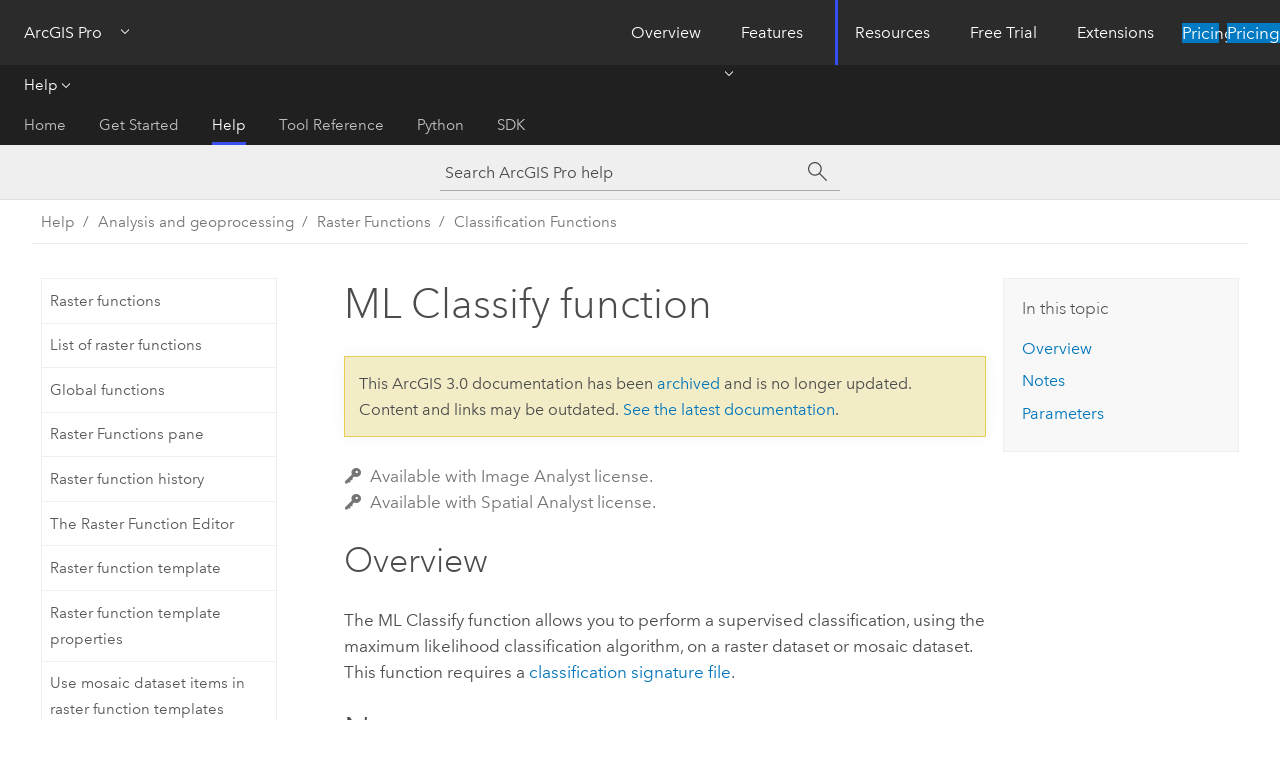

--- FILE ---
content_type: text/html; charset=UTF-8
request_url: https://pro.arcgis.com/en/pro-app/3.0/help/data/imagery/ml-classify-function.htm
body_size: 426
content:

         <!DOCTYPE html>
         <html lang="en" xml:lang="en">
            <head>
               <meta http-equiv="Content-Type" content="text/html" />
               <META NAME="ROBOTS" CONTENT="NOINDEX, NOFOLLOW">
               <meta http-equiv="refresh" content="0;url=/en/pro-app/3.0/help/analysis/raster-functions/ml-classify-function.htm" />
            </head>
            <body></body>
         </html>

--- FILE ---
content_type: text/css;charset=utf-8
request_url: https://www.esri.com/etc.clientlibs/esri-sites/components/content/local-navigation/clientlibs.css
body_size: 1612
content:
.local-navigation{inset-block-start:0px;z-index:9000;position:sticky;background-color:#2b2b2b}.local-navigation .third-nav-bar .grid-container-small{max-inline-size:1440px;padding-inline-end:0;padding-inline-start:24px;margin-inline-end:auto;margin-inline-start:auto}.second-nav{max-inline-size:1440px;margin:auto;display:flex;color:var(--calcite-ui-text-1, #fff);min-block-size:56px;user-select:none;position:relative;background-color:var(--calcite-ui-foreground-1, #2b2b2b);background-repeat:no-repeat;transition:background-color 75ms,min-height 75ms;line-height:20px}.second-nav .nav-title{display:flex;flex:1;font-size:16px;overflow-x:hidden;white-space:nowrap;align-items:center;padding-inline-start:24px;font-weight:var(--calcite-font-weight-normal, 400);transition:font-size 75ms,line-height 75ms,padding 75ms}.second-nav .nav-title .nav-titlelink{border:0;color:inherit;text-decoration:none;background-repeat:no-repeat;background-color:transparent;align-items:center;cursor:pointer}.second-nav .nav-title.ellipsis .nav-titlelink{text-overflow:ellipsis;overflow:hidden;white-space:nowrap;display:block;max-inline-size:100%}.second-nav .nav-title.ellipsis .nav-menu-title{margin-inline-end:0;margin-inline-start:auto}.second-nav .nav-title .nav-menu-title:is(:focus,:hover){cursor:pointer}.second-nav .nav-title a.nav-titlelink:focus{text-decoration:none;text-underline-offset:2px;text-decoration-thickness:1px}.second-nav .nav-triallabel{z-index:9001;justify-content:center;margin-inline-start:auto;display:flex;align-items:center}.second-nav .nav-triallabel .nav-triallink{border-style:none;overflow:visible;color:var(--calcite-ui-text-1, #fff);background-color:var(--calcite-ui-brand, #007ac2);cursor:pointer;margin-inline:12px;white-space:nowrap;font-size:inherit;line-height:inherit;display:none}.second-nav .nav-triallabel .nav-triallink:hover{background-color:var(--calcite-ui-brand, #0079c1)}.second-nav .nav-submenu{z-index:1;overflow-y:auto;position:absolute;inline-size:100%;inset-inline-start:0;inset-block-start:100%;background-color:var(--calcite-ui-foreground-3, #151515)}.second-nav .nav-submenu:not([aria-hidden=false]){display:none}.second-nav .nav-submenu .nav-sublist{margin-block-start:0;margin-inline-start:0;padding-inline-start:0;margin-block-end:0;padding-inline-end:0;font-size:inherit;line-height:inherit;list-style-type:none}.second-nav .nav-submenu .nav-sublist .es-nav-more-button{display:block;margin:20px auto;inline-size:70%;margin-block-start:40px;margin-block-end:80px;text-align:center}.second-nav .nav-submenu .nav-sublist .nav-subitem{display:block;position:relative;margin:0}.second-nav .nav-submenu .nav-sublist .nav-subitem button{background:none;border-style:hidden;inline-size:100%;text-align:inherit}.second-nav .nav-submenu .nav-sublist .nav-subitem .subitem-menu{font-size:14px;overflow:hidden;padding-inline-start:32px;transition:max-height .25s}.second-nav .nav-submenu .nav-sublist .nav-subitem .subitem-menu ul.terlist{margin-block-start:0;margin-inline-start:0;padding-inline-start:0;margin-block-end:0;padding-inline-end:0;font-size:inherit;line-height:inherit;list-style-type:none}.second-nav .nav-submenu .nav-sublist .nav-subitem .subitem-menu ul.terlist li.teritem{margin:0}.second-nav .nav-submenu .nav-sublist .nav-subitem .subitem-menu ul.terlist li.teritem .es-nav-terlink{color:var(--calcite-ui-text-3, #9f9f9f);cursor:pointer;display:block;position:relative;line-height:25px;padding-block-start:15px;outline-offset:-3px;padding-block-end:15px;text-decoration:none;background-size:200% 1px;background-position:100% 100%;transition:background-position .25s;background-image:linear-gradient(90deg, var(--secondarytheme-color, #394eee) 50%, var(--calcite-ui-border-1, #555) 0);background-repeat:no-repeat}.second-nav .nav-submenu .nav-sublist .nav-subitem .subitem-menu ul.terlist li.teritem .es-nav-terlink:hover,.second-nav .nav-submenu .nav-sublist .nav-subitem .subitem-menu ul.terlist li.teritem .es-nav-terlink:focus{color:var(--calcite-ui-text-1, #fff);text-decoration:none;background-position-x:0}.second-nav .nav-submenu .nav-sublist .nav-subitem .subitem-menu ul.terlist li.teritem .es-nav-terlink:after{opacity:0;inset-block-start:calc(50% - 8px);transition:all .25s ease-out;position:absolute;inline-size:16px;block-size:16px;inset-inline-start:auto;inset-inline-end:20px}.second-nav .nav-submenu .nav-sublist .nav-subitem .subitem-menu ul.terlist li.teritem .es-nav-terlink:focus:after,.second-nav .nav-submenu .nav-sublist .nav-subitem .subitem-menu ul.terlist li.teritem .es-nav-terlink:hover:after{inset-inline-end:10px;opacity:1}html[dir=rtl] .es-nav-terlink:after{transform:scale(-1)}.second-nav .nav-submenu .nav-sublist .nav-subitem .es-nav-sublink-local{text-decoration:none;display:block;cursor:pointer;color:var(--calcite-ui-text-1, #fff);font-size:16px;outline-offset:-4px;padding:17.5px 32px}.second-nav .nav-submenu .nav-sublist .nav-subitem .es-nav-sublink-local[aria-controls]{position:relative}.second-nav .nav-submenu .nav-sublist .nav-subitem svg.calcite-icon-chevron{margin:auto 0;position:absolute;inset-inline-end:18px;inset-block-start:24px}.local-navigation .third-nav-bar .third-nav-title svg.calcite-icon-chevron{position:relative;inset-inline-start:9px}.second-nav .nav-title .nav-menu-title svg.calcite-icon-chevron{inline-size:34px}.second-nav .nav-title .nav-menu-title{background-color:transparent;border:none}.second-nav .nav-title .nav-menu-title .assistText{border:0;clip:rect(0 0 0 0);clip-path:inset(50%);block-size:1px;margin:-1px;overflow:hidden;padding:0;position:absolute;white-space:nowrap;inline-size:1px}:is(.second-nav .nav-submenu .nav-sublist .nav-subitem,.second-nav .nav-title .nav-menu-title,.local-navigation .third-nav-bar .third-nav-title) svg.calcite-icon-chevron.calcite-icon-chevron-up{transform:scale(-1)}.second-nav .nav-submenu .nav-sublist .nav-subitem .es-nav-sublink-local[aria-current=true]:not([aria-expanded=true]){box-shadow:inset 3px 0 0 0 var(--secondarytheme-color, #394eee);color:var(--calcite-ui-text-1, #fff)}html[dir=rtl] .second-nav .nav-submenu .nav-sublist .nav-subitem .es-nav-sublink-local[aria-current=true]:not([aria-expanded=true]){box-shadow:inset 0 -3px 0 0 var(--secondarytheme-color, #394eee)}.second-nav .nav-submenu .nav-sublist .nav-subitem .es-nav-sublink-local:hover{background-color:var(--calcite-ui-foreground-2, #202020);text-decoration:none}.second-nav .nav-submenu .nav-sublist .nav-triallabel .nav-triallink{inline-size:70%;display:block;margin:20px auto;text-align:center}.second-nav .nav-submenu .nav-sublist .nav-triallabel .nav-triallink:hover{text-decoration:none}.local-navigation .third-nav-bar{background-color:var(--calcite-ui-foreground-2, #202020)}.local-navigation .third-nav-bar .third-nav-bar-container{transition:all .35s ease-out}.local-navigation .third-nav-bar .third-nav-bar-container .third-nav-menu{margin:0;display:flex;list-style:none;padding-inline-start:0;flex-direction:column}.local-navigation .third-nav-bar .third-nav-bar-container .third-nav-menu .ternav-menu-item[is-active=true]{box-shadow:none}.local-navigation .third-nav-bar .third-nav-bar-container .third-nav-menu .ternav-menu-item:hover{color:var(--calcite-ui-text-1, #fff);text-decoration:none}.local-navigation .third-nav-bar .third-nav-bar-container .third-nav-menu .ternav-menu-item:hover .ternav-menu-item-link{color:var(--calcite-ui-text-1, #fff)}.local-navigation .third-nav-bar .third-nav-bar-container .ternav-menu-item-link{font-size:15px;color:var(--calcite-ui-text-2, #bfbfbf);display:flex;align-items:center;text-decoration:none;block-size:40px;inline-size:fit-content}.local-navigation .third-nav-bar .third-nav-bar-container .ternav-menu-item-link:hover{color:var(--calcite-ui-text-1, #fff);box-shadow:inset 0 -3px 0 0 var(--secondarytheme-color, #394eee)}.local-navigation .third-nav-bar .third-nav-bar-container .ternav-menu-item-link[aria-current=true]{box-shadow:inset 0 -3px 0 0 var(--secondarytheme-color, #394eee)}.local-navigation .third-nav-bar .third-nav-bar-container[aria-hidden=true]{display:flex;align-items:center}.local-navigation .third-nav-bar .third-nav-bar-container .ternav-menu-item-link[is-active=true]{color:var(--calcite-ui-text-1, #fff);box-shadow:inset 0 -3px 0 0 var(--secondarytheme-color, #394eee)}.local-navigation .third-nav-bar .third-nav-bar-container[aria-hidden=true]{overflow:hidden;block-size:0}.local-navigation .third-nav-bar .third-nav-title:hover{cursor:pointer}.local-navigation .third-nav-bar .third-nav-title{border:none;display:flex;font-size:15px;block-size:40px;outline-width:0;position:relative;inline-size:auto;align-items:center;outline-style:none;outline-color:transparent;padding:0 24px;color:var(--calcite-ui-text-1, #fff);background-color:var(--calcite-ui-foreground-2, #202020)}.second-nav .nav-submenu .nav-sublist .nav-subitem .subitem-menu:not([aria-hidden=false]){max-block-size:0;visibility:hidden}.local-navigation.desktop-view .second-nav .nav-triallabel .nav-triallink{display:block}.local-navigation.desktop-view .third-nav-bar .third-nav-bar-container .third-nav-menu{overflow:hidden;min-block-size:40px;flex-direction:row}.local-navigation.desktop-view .third-nav-bar .third-nav-bar-container .third-nav-menu .ternav-menu-item{display:flex;padding-inline-end:33px;margin:0}.local-navigation.desktop-view .third-nav-bar .third-nav-bar-container[aria-hidden=false]{block-size:40px;min-block-size:40px}.local-navigation.desktop-view .third-nav-bar .third-nav-bar-container{min-block-size:40px;overflow:hidden}.local-navigation.desktop-view :is(.second-nav .nav-title .nav-menu-title svg.calcite-icon-chevron,.second-nav .nav-menu .nav-menu-title,.third-nav-bar .third-nav-title,.second-nav .nav-submenu .nav-sublist .nav-subitem .subitem-menu:not([aria-hidden=false]),.second-nav .nav-submenu .nav-sublist .nav-triallabel){display:none}.local-navigation.desktop-view .second-nav .nav-submenu .nav-sublist .nav-subitem .subitem-menu[aria-hidden=false]{animation:nav-fadein .25s}.local-navigation.desktop-view .second-nav .nav-submenu .nav-sublist .nav-subitem svg.calcite-icon-chevron{margin:auto 0;inset-inline-end:9px}.local-navigation.desktop-view .second-nav .nav-submenu{inset-block-start:auto;inset-inline-end:auto;position:relative;overflow-y:visible;background-color:inherit;block-size:auto;inline-size:auto}.local-navigation.desktop-view .second-nav .nav-submenu:not([aria-hidden=false]){display:block}.local-navigation.desktop-view .second-nav .nav-submenu .nav-sublist{display:flex}.local-navigation.desktop-view .second-nav .nav-submenu .nav-sublist .nav-subitem .subitem-menu{inset-block-start:100%;inline-size:320px;position:absolute;padding-block-end:25px;background-color:var(--calcite-ui-foreground-3, #151515);max-block-size:calc(100vh - 60px);padding-inline-start:25px;inset-inline-end:0}.local-navigation.desktop-view .second-nav .nav-submenu .nav-sublist .nav-subitem .subitem-menu[aria-hidden=false]{max-block-size:300vh;transition:max-height .25s}.local-navigation.desktop-view .second-nav .nav-submenu .nav-sublist .nav-subitem .es-nav-sublink-local{font-weight:var(--calcite-font-weight-normal, 400);line-height:25px;user-select:none;padding:20px;position:relative;white-space:nowrap;outline-offset:-3px}.local-navigation.desktop-view .second-nav .nav-submenu .nav-sublist .nav-subitem button.es-nav-sublink-local{padding-inline-end:32px}.local-navigation.desktop-view .second-nav .nav-submenu .nav-sublist .nav-subitem .calcite-icon-chevron{cursor:pointer}.local-navigation.desktop-view .second-nav .nav-submenu .nav-sublist .nav-subitem .es-nav-sublink-local:not([aria-expanded=true]):hover{box-shadow:inset 0 -3px 0 0 var(--secondarytheme-color60)}.local-navigation.desktop-view .second-nav .nav-submenu .nav-sublist .nav-subitem .es-nav-sublink-local[aria-current=true]:is(:not([aria-expanded=true]),[aria-tertiary=true]){box-shadow:inset 0 -3px 0 0 var(--secondarytheme-color, #394eee)}.local-navigation.desktop-view .second-nav .nav-submenu .nav-sublist .nav-subitem .es-nav-sublink-local:is([aria-controls][aria-expanded=true],[attr-parent=true]:not([aria-current=true]),[aria-current=true]){background-color:var(--calcite-ui-foreground-3, #151515)}.local-navigation.desktop-view .second-nav .nav-submenu .nav-sublist .nav-subitem .es-nav-sublink-local[aria-current=true]{color:var(--calcite-ui-text-1)}@media(min-width: 1600px){.local-navigation .third-nav-bar .grid-container-small,.second-nav .nav-title{padding:0}}

--- FILE ---
content_type: application/javascript
request_url: https://pro.arcgis.com/en/pro-app/3.0/help/analysis/raster-functions/2680.js
body_size: 50632
content:
;(function (){
          treedata = (window.treedata || {});
          treedata.data["root_2680"]  = {  
              "parent" : "",
              "children" : ["2680_34","2680_150","2680_152","2680_125","2680_56","2680_71","2680_77","2680_124","2680_188","2680_175","2680_135","2680_58","2680_121","2680_187","2680_146","2680_h0","2680_h1","2680_h2","2680_h3","2680_h4","2680_h5","2680_h6","2680_h7","2680_h8","2680_h9","2680_h10","2680_h11","2680_h12","2680_h13","2680_h14","2680_h15","2680_h16"]
            },
treedata.data["2680_34"]  = {
            "parent" : "root_2680",
            "label" : "Raster functions",
            "url" : "/en/pro-app/3.0/help/analysis/raster-functions/raster-functions.htm"
            
          },
treedata.data["2680_150"]  = {
            "parent" : "root_2680",
            "label" : "List of raster functions",
            "url" : "/en/pro-app/3.0/help/analysis/raster-functions/list-of-raster-functions.htm"
            
          },
treedata.data["2680_152"]  = {
            "parent" : "root_2680",
            "label" : "Global functions",
            "url" : "/en/pro-app/3.0/help/analysis/raster-functions/global-functions.htm"
            
          },
treedata.data["2680_125"]  = {
            "parent" : "root_2680",
            "label" : "Raster Functions pane",
            "url" : "/en/pro-app/3.0/help/analysis/raster-functions/raster-functions-pane.htm"
            
          },
treedata.data["2680_56"]  = {
            "parent" : "root_2680",
            "label" : "Raster function history",
            "url" : "/en/pro-app/3.0/help/analysis/raster-functions/raster-function-history.htm"
            
          },
treedata.data["2680_71"]  = {
            "parent" : "root_2680",
            "label" : "The Raster Function Editor",
            "url" : "/en/pro-app/3.0/help/analysis/raster-functions/overview-of-the-function-editor.htm"
            
          },
treedata.data["2680_77"]  = {
            "parent" : "root_2680",
            "label" : "Raster function template",
            "url" : "/en/pro-app/3.0/help/analysis/raster-functions/raster-function-template.htm"
            
          },
treedata.data["2680_124"]  = {
            "parent" : "root_2680",
            "label" : "Raster function template properties",
            "url" : "/en/pro-app/3.0/help/analysis/raster-functions/raster-function-template-properties.htm"
            
          },
treedata.data["2680_188"]  = {
            "parent" : "root_2680",
            "label" : "Use mosaic dataset items in raster function templates",
            "url" : "/en/pro-app/3.0/help/analysis/raster-functions/using-mosaic-dataset-items-in-raster-function-templates.htm"
            
          },
treedata.data["2680_175"]  = {
            "parent" : "root_2680",
            "label" : "Use the Raster Functions Batch Editor",
            "url" : "/en/pro-app/3.0/help/analysis/raster-functions/raster-functions-batch-editor.htm"
            
          },
treedata.data["2680_135"]  = {
            "parent" : "root_2680",
            "label" : "Raster analysis on Portal for ArcGIS",
            "url" : "/en/pro-app/3.0/help/analysis/raster-functions/raster-analysis-with-portal.htm"
            
          },
treedata.data["2680_58"]  = {
            "parent" : "root_2680",
            "label" : "Raster analysis  settings",
            "url" : "/en/pro-app/3.0/help/analysis/raster-functions/raster-analysis-settings.htm"
            
          },
treedata.data["2680_121"]  = {
            "parent" : "root_2680",
            "label" : "Use processing templates",
            "url" : "/en/pro-app/3.0/help/analysis/raster-functions/processing-template-manager.htm"
            
          },
treedata.data["2680_187"]  = {
            "parent" : "root_2680",
            "label" : "Custom raster functions",
            "url" : "/en/pro-app/3.0/help/analysis/raster-functions/custom-raster-functions.htm"
            
          },
treedata.data["2680_146"]  = {
            "parent" : "root_2680",
            "label" : "Python raster function deployment",
            "url" : "/en/pro-app/3.0/help/analysis/raster-functions/python-raster-function-deployment.htm"
            
          },
treedata.data["2680_h0"]  = { 
              "parent" : "root_2680",
              "label" : "Analysis Functions",
              "children" : ["2680_16","2680_57","2680_7","2680_37","2680_170","2680_107","2680_122","2680_191","2680_157","2680_138","2680_10","2680_99","2680_126","2680_106","2680_97","2680_156"]
            }
            ,
treedata.data["2680_16"]  = {
            "parent" : "2680_h0",
            "label" : "Binary Thresholding function",
            "url" : "/en/pro-app/3.0/help/analysis/raster-functions/binary-thresholding-function.htm"
            
          },
treedata.data["2680_57"]  = {
            "parent" : "2680_h0",
            "label" : "CCDC Analysis function",
            "url" : "/en/pro-app/3.0/help/analysis/raster-functions/ccdc-analysis-function.htm"
            
          },
treedata.data["2680_7"]  = {
            "parent" : "2680_h0",
            "label" : "Compute Change function",
            "url" : "/en/pro-app/3.0/help/analysis/raster-functions/compute-change-function.htm"
            
          },
treedata.data["2680_37"]  = {
            "parent" : "2680_h0",
            "label" : "Detect Change Using Change Analysis function",
            "url" : "/en/pro-app/3.0/help/analysis/raster-functions/detect-change-using-change-analysis-function.htm"
            
          },
treedata.data["2680_170"]  = {
            "parent" : "2680_h0",
            "label" : "Generate Trend function",
            "url" : "/en/pro-app/3.0/help/analysis/raster-functions/generate-trend.htm"
            
          },
treedata.data["2680_107"]  = {
            "parent" : "2680_h0",
            "label" : "Heat Index function",
            "url" : "/en/pro-app/3.0/help/analysis/raster-functions/heat-index.htm"
            
          },
treedata.data["2680_122"]  = {
            "parent" : "2680_h0",
            "label" : "Kernel Density function",
            "url" : "/en/pro-app/3.0/help/analysis/raster-functions/kernel-density-global-function.htm"
            
          },
treedata.data["2680_191"]  = {
            "parent" : "2680_h0",
            "label" : "LandTrendr Analysis function",
            "url" : "/en/pro-app/3.0/help/analysis/raster-functions/landtrendr-analysis.htm"
            
          },
treedata.data["2680_157"]  = {
            "parent" : "2680_h0",
            "label" : "NDVI function",
            "url" : "/en/pro-app/3.0/help/analysis/raster-functions/ndvi-function.htm"
            
          },
treedata.data["2680_138"]  = {
            "parent" : "2680_h0",
            "label" : "NDVI Colorized function",
            "url" : "/en/pro-app/3.0/help/analysis/raster-functions/ndvi-colorized-function.htm"
            
          },
treedata.data["2680_10"]  = {
            "parent" : "2680_h0",
            "label" : "Predict Using Trend function",
            "url" : "/en/pro-app/3.0/help/analysis/raster-functions/predict-using-trend.htm"
            
          },
treedata.data["2680_99"]  = {
            "parent" : "2680_h0",
            "label" : "Process Raster Collection function",
            "url" : "/en/pro-app/3.0/help/analysis/raster-functions/process-raster-collection.htm"
            
          },
treedata.data["2680_126"]  = {
            "parent" : "2680_h0",
            "label" : "Tasseled Cap function",
            "url" : "/en/pro-app/3.0/help/analysis/raster-functions/tasseled-cap-function.htm"
            
          },
treedata.data["2680_106"]  = {
            "parent" : "2680_h0",
            "label" : "Weighted Sum  function",
            "url" : "/en/pro-app/3.0/help/analysis/raster-functions/weighted-sum-function.htm"
            
          },
treedata.data["2680_97"]  = {
            "parent" : "2680_h0",
            "label" : "Weighted Overlay  function",
            "url" : "/en/pro-app/3.0/help/analysis/raster-functions/weighted-overlay-function.htm"
            
          },
treedata.data["2680_156"]  = {
            "parent" : "2680_h0",
            "label" : "Wind Chill function",
            "url" : "/en/pro-app/3.0/help/analysis/raster-functions/wind-chill-function.htm"
            
          },
treedata.data["2680_h1"]  = { 
              "parent" : "root_2680",
              "label" : "Appearance Functions",
              "children" : ["2680_21","2680_167","2680_60","2680_52","2680_103"]
            }
            ,
treedata.data["2680_21"]  = {
            "parent" : "2680_h1",
            "label" : "Contrast And Brightness function",
            "url" : "/en/pro-app/3.0/help/analysis/raster-functions/contrast-and-brightness-function.htm"
            
          },
treedata.data["2680_167"]  = {
            "parent" : "2680_h1",
            "label" : "Convolution function",
            "url" : "/en/pro-app/3.0/help/analysis/raster-functions/convolution-function.htm"
            
          },
treedata.data["2680_60"]  = {
            "parent" : "2680_h1",
            "label" : "Pansharpening function",
            "url" : "/en/pro-app/3.0/help/analysis/raster-functions/pansharpening-function.htm"
            
          },
treedata.data["2680_52"]  = {
            "parent" : "2680_h1",
            "label" : "Statistics and Histogram function",
            "url" : "/en/pro-app/3.0/help/analysis/raster-functions/statistics-and-histogram-function.htm"
            
          },
treedata.data["2680_103"]  = {
            "parent" : "2680_h1",
            "label" : "Stretch function",
            "url" : "/en/pro-app/3.0/help/analysis/raster-functions/stretch-function.htm"
            
          },
treedata.data["2680_h2"]  = { 
              "parent" : "root_2680",
              "label" : "Classification Functions",
              "children" : ["2680_22","2680_186","2680_139","2680_192","2680_88","2680_44"]
            }
            ,
treedata.data["2680_22"]  = {
            "parent" : "2680_h2",
            "label" : "Classify function",
            "url" : "/en/pro-app/3.0/help/analysis/raster-functions/classify-function.htm"
            
          },
treedata.data["2680_186"]  = {
            "parent" : "2680_h2",
            "label" : "Linear Spectral Unmixing function",
            "url" : "/en/pro-app/3.0/help/analysis/raster-functions/linear-spectral-unmixing.htm"
            
          },
treedata.data["2680_139"]  = {
            "parent" : "2680_h2",
            "label" : "ML Classify function",
            "url" : "/en/pro-app/3.0/help/analysis/raster-functions/ml-classify-function.htm"
            
          },
treedata.data["2680_192"]  = {
            "parent" : "2680_h2",
            "label" : "Predict Using Regression function",
            "url" : "/en/pro-app/3.0/help/analysis/raster-functions/predict-using-regression.htm"
            
          },
treedata.data["2680_88"]  = {
            "parent" : "2680_h2",
            "label" : "Region Grow function",
            "url" : "/en/pro-app/3.0/help/analysis/raster-functions/region-grow-function.htm"
            
          },
treedata.data["2680_44"]  = {
            "parent" : "2680_h2",
            "label" : "Segment Mean Shift function",
            "url" : "/en/pro-app/3.0/help/analysis/raster-functions/segment-mean-shift-function.htm"
            
          },
treedata.data["2680_h3"]  = { 
              "parent" : "root_2680",
              "label" : "Conversion Functions",
              "children" : ["2680_85","2680_184","2680_3","2680_153","2680_32","2680_123","2680_116","2680_154","2680_177","2680_42","2680_27","2680_39","2680_59"]
            }
            ,
treedata.data["2680_85"]  = {
            "parent" : "2680_h3",
            "label" : "Color Model Conversion function",
            "url" : "/en/pro-app/3.0/help/analysis/raster-functions/color-model-conversion-function.htm"
            
          },
treedata.data["2680_184"]  = {
            "parent" : "2680_h3",
            "label" : "Colormap function",
            "url" : "/en/pro-app/3.0/help/analysis/raster-functions/colormap-function.htm"
            
          },
treedata.data["2680_3"]  = {
            "parent" : "2680_h3",
            "label" : "Colormap To RGB function",
            "url" : "/en/pro-app/3.0/help/analysis/raster-functions/colormap-to-rgb-function.htm"
            
          },
treedata.data["2680_153"]  = {
            "parent" : "2680_h3",
            "label" : "Grayscale function",
            "url" : "/en/pro-app/3.0/help/analysis/raster-functions/grayscale-function.htm"
            
          },
treedata.data["2680_32"]  = {
            "parent" : "2680_h3",
            "label" : "LAS Dataset To Raster function",
            "url" : "/en/pro-app/3.0/help/analysis/raster-functions/las-dataset-to-raster-function.htm"
            
          },
treedata.data["2680_123"]  = {
            "parent" : "2680_h3",
            "label" : "LAS To Raster function",
            "url" : "/en/pro-app/3.0/help/analysis/raster-functions/las-to-raster-function.htm"
            
          },
treedata.data["2680_116"]  = {
            "parent" : "2680_h3",
            "label" : "Rasterize Attributes function",
            "url" : "/en/pro-app/3.0/help/analysis/raster-functions/rasterize-attributes-function.htm"
            
          },
treedata.data["2680_154"]  = {
            "parent" : "2680_h3",
            "label" : "Rasterize Features function",
            "url" : "/en/pro-app/3.0/help/analysis/raster-functions/rasterize-features-function.htm"
            
          },
treedata.data["2680_177"]  = {
            "parent" : "2680_h3",
            "label" : "Spectral Conversion function",
            "url" : "/en/pro-app/3.0/help/analysis/raster-functions/spectral-conversion-function.htm"
            
          },
treedata.data["2680_42"]  = {
            "parent" : "2680_h3",
            "label" : "Terrain To Raster function",
            "url" : "/en/pro-app/3.0/help/analysis/raster-functions/terrain-to-raster-function.htm"
            
          },
treedata.data["2680_27"]  = {
            "parent" : "2680_h3",
            "label" : "Trend to RGB function",
            "url" : "/en/pro-app/3.0/help/analysis/raster-functions/trend-to-rgb-function.htm"
            
          },
treedata.data["2680_39"]  = {
            "parent" : "2680_h3",
            "label" : "Unit Conversion function",
            "url" : "/en/pro-app/3.0/help/analysis/raster-functions/unit-conversion-function.htm"
            
          },
treedata.data["2680_59"]  = {
            "parent" : "2680_h3",
            "label" : "Vector Field function",
            "url" : "/en/pro-app/3.0/help/analysis/raster-functions/vector-field-function.htm"
            
          },
treedata.data["2680_h4"]  = { 
              "parent" : "root_2680",
              "label" : "Correction Functions",
              "children" : ["2680_17","2680_87"]
            }
            ,
treedata.data["2680_17"]  = {
            "parent" : "2680_h4",
            "label" : "Apparent Reflectance function",
            "url" : "/en/pro-app/3.0/help/analysis/raster-functions/apparent-reflectance-function.htm"
            
          },
treedata.data["2680_87"]  = {
            "parent" : "2680_h4",
            "label" : "Geometric function",
            "url" : "/en/pro-app/3.0/help/analysis/raster-functions/geometric-function.htm"
            
          },
treedata.data["2680_h5"]  = { 
              "parent" : "root_2680",
              "label" : "Data Management Functions",
              "children" : ["2680_108","2680_189","2680_173","2680_165","2680_51","2680_127","2680_179","2680_75","2680_54","2680_195","2680_74","2680_183","2680_136","2680_194","2680_25","2680_163","2680_91","2680_100","2680_128","2680_166","2680_160","2680_98","2680_6","2680_105","2680_50","2680_131","2680_47","2680_31","2680_53","2680_137"]
            }
            ,
treedata.data["2680_108"]  = {
            "parent" : "2680_h5",
            "label" : "Aggregate  function",
            "url" : "/en/pro-app/3.0/help/analysis/raster-functions/aggregate-function.htm"
            
          },
treedata.data["2680_189"]  = {
            "parent" : "2680_h5",
            "label" : "Aggregate Multidimensional function",
            "url" : "/en/pro-app/3.0/help/analysis/raster-functions/aggregate-multidimensional-function.htm"
            
          },
treedata.data["2680_173"]  = {
            "parent" : "2680_h5",
            "label" : "Attribute Table function",
            "url" : "/en/pro-app/3.0/help/analysis/raster-functions/attribute-table-function.htm"
            
          },
treedata.data["2680_165"]  = {
            "parent" : "2680_h5",
            "label" : "Boundary Clean function",
            "url" : "/en/pro-app/3.0/help/analysis/raster-functions/boundary-clean-function.htm"
            
          },
treedata.data["2680_51"]  = {
            "parent" : "2680_h5",
            "label" : "Buffered function",
            "url" : "/en/pro-app/3.0/help/analysis/raster-functions/buffered-function.htm"
            
          },
treedata.data["2680_127"]  = {
            "parent" : "2680_h5",
            "label" : "Cached Raster function",
            "url" : "/en/pro-app/3.0/help/analysis/raster-functions/cached-raster-function.htm"
            
          },
treedata.data["2680_179"]  = {
            "parent" : "2680_h5",
            "label" : "Clip function",
            "url" : "/en/pro-app/3.0/help/analysis/raster-functions/clip-function.htm"
            
          },
treedata.data["2680_75"]  = {
            "parent" : "2680_h5",
            "label" : "Composite Bands function",
            "url" : "/en/pro-app/3.0/help/analysis/raster-functions/composite-bands-function.htm"
            
          },
treedata.data["2680_54"]  = {
            "parent" : "2680_h5",
            "label" : "Constant function",
            "url" : "/en/pro-app/3.0/help/analysis/raster-functions/constant-function.htm"
            
          },
treedata.data["2680_195"]  = {
            "parent" : "2680_h5",
            "label" : "Create  Color Composite function",
            "url" : "/en/pro-app/3.0/help/analysis/raster-functions/create-color-composite-function.htm"
            
          },
treedata.data["2680_74"]  = {
            "parent" : "2680_h5",
            "label" : "Expand function",
            "url" : "/en/pro-app/3.0/help/analysis/raster-functions/expand-function.htm"
            
          },
treedata.data["2680_183"]  = {
            "parent" : "2680_h5",
            "label" : "Extract Band function",
            "url" : "/en/pro-app/3.0/help/analysis/raster-functions/extract-bands-function.htm"
            
          },
treedata.data["2680_136"]  = {
            "parent" : "2680_h5",
            "label" : "Interpolate Irregular Data function",
            "url" : "/en/pro-app/3.0/help/analysis/raster-functions/interpolate-irregular-data.htm"
            
          },
treedata.data["2680_194"]  = {
            "parent" : "2680_h5",
            "label" : "Interpolate Raster By Dimension",
            "url" : "/en/pro-app/3.0/help/analysis/raster-functions/interpolate-raster-by-dimension.htm"
            
          },
treedata.data["2680_25"]  = {
            "parent" : "2680_h5",
            "label" : "Key Metadata function",
            "url" : "/en/pro-app/3.0/help/analysis/raster-functions/key-metadata-function.htm"
            
          },
treedata.data["2680_163"]  = {
            "parent" : "2680_h5",
            "label" : "Mask function",
            "url" : "/en/pro-app/3.0/help/analysis/raster-functions/mask-function.htm"
            
          },
treedata.data["2680_91"]  = {
            "parent" : "2680_h5",
            "label" : "Merge Rasters function",
            "url" : "/en/pro-app/3.0/help/analysis/raster-functions/merge-raster-function.htm"
            
          },
treedata.data["2680_100"]  = {
            "parent" : "2680_h5",
            "label" : "Mosaic Rasters function",
            "url" : "/en/pro-app/3.0/help/analysis/raster-functions/mosaic-rasters.htm"
            
          },
treedata.data["2680_128"]  = {
            "parent" : "2680_h5",
            "label" : "Multidimensional Filter function",
            "url" : "/en/pro-app/3.0/help/analysis/raster-functions/multidimensional-filter.htm"
            
          },
treedata.data["2680_166"]  = {
            "parent" : "2680_h5",
            "label" : "Multidimensional Raster function",
            "url" : "/en/pro-app/3.0/help/analysis/raster-functions/multidimensional-raster.htm"
            
          },
treedata.data["2680_160"]  = {
            "parent" : "2680_h5",
            "label" : "Nibble function",
            "url" : "/en/pro-app/3.0/help/analysis/raster-functions/nibble-function.htm"
            
          },
treedata.data["2680_98"]  = {
            "parent" : "2680_h5",
            "label" : "Random function",
            "url" : "/en/pro-app/3.0/help/analysis/raster-functions/random-function.htm"
            
          },
treedata.data["2680_6"]  = {
            "parent" : "2680_h5",
            "label" : "Raster Info function",
            "url" : "/en/pro-app/3.0/help/analysis/raster-functions/raster-info-function.htm"
            
          },
treedata.data["2680_105"]  = {
            "parent" : "2680_h5",
            "label" : "Recast function",
            "url" : "/en/pro-app/3.0/help/analysis/raster-functions/recast-function.htm"
            
          },
treedata.data["2680_50"]  = {
            "parent" : "2680_h5",
            "label" : "Region Group function",
            "url" : "/en/pro-app/3.0/help/analysis/raster-functions/region-group-global-function.htm"
            
          },
treedata.data["2680_131"]  = {
            "parent" : "2680_h5",
            "label" : "Reproject function",
            "url" : "/en/pro-app/3.0/help/analysis/raster-functions/reproject-function.htm"
            
          },
treedata.data["2680_47"]  = {
            "parent" : "2680_h5",
            "label" : "Resample function",
            "url" : "/en/pro-app/3.0/help/analysis/raster-functions/resample-function.htm"
            
          },
treedata.data["2680_31"]  = {
            "parent" : "2680_h5",
            "label" : "Shrink function",
            "url" : "/en/pro-app/3.0/help/analysis/raster-functions/shrink-function.htm"
            
          },
treedata.data["2680_53"]  = {
            "parent" : "2680_h5",
            "label" : "Swath function",
            "url" : "/en/pro-app/3.0/help/analysis/raster-functions/swath.htm"
            
          },
treedata.data["2680_137"]  = {
            "parent" : "2680_h5",
            "label" : "Transpose Bits function",
            "url" : "/en/pro-app/3.0/help/analysis/raster-functions/transpose-bits-function.htm"
            
          },
treedata.data["2680_h6"]  = { 
              "parent" : "root_2680",
              "label" : "Distance",
              "children" : ["2680_45","2680_132","2680_2","2680_33"]
            }
            ,
treedata.data["2680_45"]  = {
            "parent" : "2680_h6",
            "label" : "Corridor function",
            "url" : "/en/pro-app/3.0/help/analysis/raster-functions/corridor-global-function.htm"
            
          },
treedata.data["2680_132"]  = {
            "parent" : "2680_h6",
            "label" : "Distance Accumulation function",
            "url" : "/en/pro-app/3.0/help/analysis/raster-functions/distance-accumulation-global-function.htm"
            
          },
treedata.data["2680_2"]  = {
            "parent" : "2680_h6",
            "label" : "Distance Allocation function",
            "url" : "/en/pro-app/3.0/help/analysis/raster-functions/distance-allocation-global-function.htm"
            
          },
treedata.data["2680_33"]  = {
            "parent" : "2680_h6",
            "label" : "Optimal Path As Raster function",
            "url" : "/en/pro-app/3.0/help/analysis/raster-functions/optimal-path-as-raster.htm"
            
          },
treedata.data["2680_h7"]  = { 
              "parent" : "root_2680",
              "label" : "Distance (Legacy)",
              "children" : ["2680_144","2680_148","2680_109","2680_141","2680_169","2680_110","2680_66","2680_178","2680_84","2680_92","2680_95","2680_86"]
            }
            ,
treedata.data["2680_144"]  = {
            "parent" : "2680_h7",
            "label" : "Cost Allocation function",
            "url" : "/en/pro-app/3.0/help/analysis/raster-functions/cost-allocation-global-function.htm"
            
          },
treedata.data["2680_148"]  = {
            "parent" : "2680_h7",
            "label" : "Cost Back Link function",
            "url" : "/en/pro-app/3.0/help/analysis/raster-functions/cost-back-link-function.htm"
            
          },
treedata.data["2680_109"]  = {
            "parent" : "2680_h7",
            "label" : "Cost Distance function",
            "url" : "/en/pro-app/3.0/help/analysis/raster-functions/cost-distance-global-function.htm"
            
          },
treedata.data["2680_141"]  = {
            "parent" : "2680_h7",
            "label" : "Cost Path function",
            "url" : "/en/pro-app/3.0/help/analysis/raster-functions/cost-path-function.htm"
            
          },
treedata.data["2680_169"]  = {
            "parent" : "2680_h7",
            "label" : "Euclidean Allocation function",
            "url" : "/en/pro-app/3.0/help/analysis/raster-functions/euclidean-allocation-global-function.htm"
            
          },
treedata.data["2680_110"]  = {
            "parent" : "2680_h7",
            "label" : "Euclidean Back Direction function",
            "url" : "/en/pro-app/3.0/help/analysis/raster-functions/euclidean-back-direction-function.htm"
            
          },
treedata.data["2680_66"]  = {
            "parent" : "2680_h7",
            "label" : "Euclidean Direction function",
            "url" : "/en/pro-app/3.0/help/analysis/raster-functions/euclidean-direction-function.htm"
            
          },
treedata.data["2680_178"]  = {
            "parent" : "2680_h7",
            "label" : "Euclidean Distance function",
            "url" : "/en/pro-app/3.0/help/analysis/raster-functions/euclidean-distance-global-function.htm"
            
          },
treedata.data["2680_84"]  = {
            "parent" : "2680_h7",
            "label" : "Least Cost Path function",
            "url" : "/en/pro-app/3.0/help/analysis/raster-functions/least-cost-path-global-function.htm"
            
          },
treedata.data["2680_92"]  = {
            "parent" : "2680_h7",
            "label" : "Path Distance function",
            "url" : "/en/pro-app/3.0/help/analysis/raster-functions/path-distance-global-function.htm"
            
          },
treedata.data["2680_95"]  = {
            "parent" : "2680_h7",
            "label" : "Path Distance Allocation function",
            "url" : "/en/pro-app/3.0/help/analysis/raster-functions/path-distance-allocation-global-function.htm"
            
          },
treedata.data["2680_86"]  = {
            "parent" : "2680_h7",
            "label" : "Path Distance Back Link function",
            "url" : "/en/pro-app/3.0/help/analysis/raster-functions/path-distance-backlink-global-function.htm"
            
          },
treedata.data["2680_h8"]  = { 
              "parent" : "root_2680",
              "label" : "Hydrology",
              "children" : ["2680_8","2680_112","2680_101","2680_43","2680_129","2680_9","2680_117","2680_159","2680_67","2680_147"]
            }
            ,
treedata.data["2680_8"]  = {
            "parent" : "2680_h8",
            "label" : "Fill function",
            "url" : "/en/pro-app/3.0/help/analysis/raster-functions/fill-raster-function.htm"
            
          },
treedata.data["2680_112"]  = {
            "parent" : "2680_h8",
            "label" : "Flow Accumulation function",
            "url" : "/en/pro-app/3.0/help/analysis/raster-functions/flow-accumulation-raster-function.htm"
            
          },
treedata.data["2680_101"]  = {
            "parent" : "2680_h8",
            "label" : "Flow Direction function",
            "url" : "/en/pro-app/3.0/help/analysis/raster-functions/flow-direction-raster-function.htm"
            
          },
treedata.data["2680_43"]  = {
            "parent" : "2680_h8",
            "label" : "Flow Distance function",
            "url" : "/en/pro-app/3.0/help/analysis/raster-functions/flow-distance-function.htm"
            
          },
treedata.data["2680_129"]  = {
            "parent" : "2680_h8",
            "label" : "Flow Length function",
            "url" : "/en/pro-app/3.0/help/analysis/raster-functions/flow-length-function.htm"
            
          },
treedata.data["2680_9"]  = {
            "parent" : "2680_h8",
            "label" : "Sink function",
            "url" : "/en/pro-app/3.0/help/analysis/raster-functions/sink-function.htm"
            
          },
treedata.data["2680_117"]  = {
            "parent" : "2680_h8",
            "label" : "Snap Pour Point function",
            "url" : "/en/pro-app/3.0/help/analysis/raster-functions/snap-pour-point-function.htm"
            
          },
treedata.data["2680_159"]  = {
            "parent" : "2680_h8",
            "label" : "Stream Link function",
            "url" : "/en/pro-app/3.0/help/analysis/raster-functions/stream-link-function.htm"
            
          },
treedata.data["2680_67"]  = {
            "parent" : "2680_h8",
            "label" : "Stream Order function",
            "url" : "/en/pro-app/3.0/help/analysis/raster-functions/stream-order-function.htm"
            
          },
treedata.data["2680_147"]  = {
            "parent" : "2680_h8",
            "label" : "Watershed function",
            "url" : "/en/pro-app/3.0/help/analysis/raster-functions/watershed-function.htm"
            
          },
treedata.data["2680_h9"]  = { 
              "parent" : "root_2680",
              "label" : "Math Functions",
              "children" : ["2680_140","2680_111","2680_4","2680_48","2680_26","2680_158","2680_155","2680_90","2680_11","2680_79","2680_20","2680_15","2680_19","2680_168","2680_114","2680_70","2680_89","2680_62","2680_55","2680_78","2680_143","2680_83","2680_80"]
            }
            ,
treedata.data["2680_140"]  = {
            "parent" : "2680_h9",
            "label" : "Abs function",
            "url" : "/en/pro-app/3.0/help/analysis/raster-functions/abs-function.htm"
            
          },
treedata.data["2680_111"]  = {
            "parent" : "2680_h9",
            "label" : "Arithmetic function",
            "url" : "/en/pro-app/3.0/help/analysis/raster-functions/arithmetic-function.htm"
            
          },
treedata.data["2680_4"]  = {
            "parent" : "2680_h9",
            "label" : "Band Arithmetic function",
            "url" : "/en/pro-app/3.0/help/analysis/raster-functions/band-arithmetic-function.htm"
            
          },
treedata.data["2680_48"]  = {
            "parent" : "2680_h9",
            "label" : "Calculator function",
            "url" : "/en/pro-app/3.0/help/analysis/raster-functions/calculator-function.htm"
            
          },
treedata.data["2680_26"]  = {
            "parent" : "2680_h9",
            "label" : "Divide function",
            "url" : "/en/pro-app/3.0/help/analysis/raster-functions/divide-function.htm"
            
          },
treedata.data["2680_158"]  = {
            "parent" : "2680_h9",
            "label" : "Exp function",
            "url" : "/en/pro-app/3.0/help/analysis/raster-functions/exp-function.htm"
            
          },
treedata.data["2680_155"]  = {
            "parent" : "2680_h9",
            "label" : "Exp10 function",
            "url" : "/en/pro-app/3.0/help/analysis/raster-functions/exp10-function.htm"
            
          },
treedata.data["2680_90"]  = {
            "parent" : "2680_h9",
            "label" : "Exp2 function",
            "url" : "/en/pro-app/3.0/help/analysis/raster-functions/exp2-function.htm"
            
          },
treedata.data["2680_11"]  = {
            "parent" : "2680_h9",
            "label" : "Float function",
            "url" : "/en/pro-app/3.0/help/analysis/raster-functions/float-function.htm"
            
          },
treedata.data["2680_79"]  = {
            "parent" : "2680_h9",
            "label" : "Int function",
            "url" : "/en/pro-app/3.0/help/analysis/raster-functions/int-function.htm"
            
          },
treedata.data["2680_20"]  = {
            "parent" : "2680_h9",
            "label" : "Ln function",
            "url" : "/en/pro-app/3.0/help/analysis/raster-functions/ln-function.htm"
            
          },
treedata.data["2680_15"]  = {
            "parent" : "2680_h9",
            "label" : "Log10 function",
            "url" : "/en/pro-app/3.0/help/analysis/raster-functions/log10-function.htm"
            
          },
treedata.data["2680_19"]  = {
            "parent" : "2680_h9",
            "label" : "Log2 function",
            "url" : "/en/pro-app/3.0/help/analysis/raster-functions/log2-function.htm"
            
          },
treedata.data["2680_168"]  = {
            "parent" : "2680_h9",
            "label" : "Minus function",
            "url" : "/en/pro-app/3.0/help/analysis/raster-functions/minus.htm"
            
          },
treedata.data["2680_114"]  = {
            "parent" : "2680_h9",
            "label" : "Mod function",
            "url" : "/en/pro-app/3.0/help/analysis/raster-functions/mod-function.htm"
            
          },
treedata.data["2680_70"]  = {
            "parent" : "2680_h9",
            "label" : "Negate function",
            "url" : "/en/pro-app/3.0/help/analysis/raster-functions/negate-function.htm"
            
          },
treedata.data["2680_89"]  = {
            "parent" : "2680_h9",
            "label" : "Plus function",
            "url" : "/en/pro-app/3.0/help/analysis/raster-functions/plus-function.htm"
            
          },
treedata.data["2680_62"]  = {
            "parent" : "2680_h9",
            "label" : "Power function",
            "url" : "/en/pro-app/3.0/help/analysis/raster-functions/power-function.htm"
            
          },
treedata.data["2680_55"]  = {
            "parent" : "2680_h9",
            "label" : "Round Down function",
            "url" : "/en/pro-app/3.0/help/analysis/raster-functions/round-down-function.htm"
            
          },
treedata.data["2680_78"]  = {
            "parent" : "2680_h9",
            "label" : "Round Up function",
            "url" : "/en/pro-app/3.0/help/analysis/raster-functions/round-up-function.htm"
            
          },
treedata.data["2680_143"]  = {
            "parent" : "2680_h9",
            "label" : "Square function",
            "url" : "/en/pro-app/3.0/help/analysis/raster-functions/square-function.htm"
            
          },
treedata.data["2680_83"]  = {
            "parent" : "2680_h9",
            "label" : "Square Root function",
            "url" : "/en/pro-app/3.0/help/analysis/raster-functions/square-root-function.htm"
            
          },
treedata.data["2680_80"]  = {
            "parent" : "2680_h9",
            "label" : "Times function",
            "url" : "/en/pro-app/3.0/help/analysis/raster-functions/times-function.htm"
            
          },
treedata.data["2680_h10"]  = { 
              "parent" : "root_2680",
              "label" : "Math: Conditional",
              "children" : ["2680_35","2680_133"]
            }
            ,
treedata.data["2680_35"]  = {
            "parent" : "2680_h10",
            "label" : "Con function",
            "url" : "/en/pro-app/3.0/help/analysis/raster-functions/con-function.htm"
            
          },
treedata.data["2680_133"]  = {
            "parent" : "2680_h10",
            "label" : "Set Null function",
            "url" : "/en/pro-app/3.0/help/analysis/raster-functions/set-null-function.htm"
            
          },
treedata.data["2680_h11"]  = { 
              "parent" : "root_2680",
              "label" : "Math: Logical",
              "children" : ["2680_94","2680_28","2680_145","2680_104","2680_69","2680_82","2680_96","2680_118","2680_142","2680_73","2680_134","2680_36","2680_130","2680_120","2680_12","2680_46","2680_13"]
            }
            ,
treedata.data["2680_94"]  = {
            "parent" : "2680_h11",
            "label" : "Bitwise And function",
            "url" : "/en/pro-app/3.0/help/analysis/raster-functions/bitwise-and-function.htm"
            
          },
treedata.data["2680_28"]  = {
            "parent" : "2680_h11",
            "label" : "Bitwise Left Shift function",
            "url" : "/en/pro-app/3.0/help/analysis/raster-functions/bitwise-left-shift-function.htm"
            
          },
treedata.data["2680_145"]  = {
            "parent" : "2680_h11",
            "label" : "Bitwise Not function",
            "url" : "/en/pro-app/3.0/help/analysis/raster-functions/bitwise-not-function.htm"
            
          },
treedata.data["2680_104"]  = {
            "parent" : "2680_h11",
            "label" : "Bitwise Or function",
            "url" : "/en/pro-app/3.0/help/analysis/raster-functions/bitwise-or-function.htm"
            
          },
treedata.data["2680_69"]  = {
            "parent" : "2680_h11",
            "label" : "Bitwise Right Shift function",
            "url" : "/en/pro-app/3.0/help/analysis/raster-functions/bitwise-right-shift-function.htm"
            
          },
treedata.data["2680_82"]  = {
            "parent" : "2680_h11",
            "label" : "Bitwise Xor function",
            "url" : "/en/pro-app/3.0/help/analysis/raster-functions/bitwise-xor-function.htm"
            
          },
treedata.data["2680_96"]  = {
            "parent" : "2680_h11",
            "label" : "Boolean And function",
            "url" : "/en/pro-app/3.0/help/analysis/raster-functions/boolean-and-function.htm"
            
          },
treedata.data["2680_118"]  = {
            "parent" : "2680_h11",
            "label" : "Boolean Not function",
            "url" : "/en/pro-app/3.0/help/analysis/raster-functions/boolean-not-function.htm"
            
          },
treedata.data["2680_142"]  = {
            "parent" : "2680_h11",
            "label" : "Boolean Or function",
            "url" : "/en/pro-app/3.0/help/analysis/raster-functions/boolean-or-function.htm"
            
          },
treedata.data["2680_73"]  = {
            "parent" : "2680_h11",
            "label" : "Boolean Xor function",
            "url" : "/en/pro-app/3.0/help/analysis/raster-functions/boolean-xor-function.htm"
            
          },
treedata.data["2680_134"]  = {
            "parent" : "2680_h11",
            "label" : "Equal To function",
            "url" : "/en/pro-app/3.0/help/analysis/raster-functions/equal-to-function.htm"
            
          },
treedata.data["2680_36"]  = {
            "parent" : "2680_h11",
            "label" : "Greater Than function",
            "url" : "/en/pro-app/3.0/help/analysis/raster-functions/greater-than-function.htm"
            
          },
treedata.data["2680_130"]  = {
            "parent" : "2680_h11",
            "label" : "Greater Than Equal function",
            "url" : "/en/pro-app/3.0/help/analysis/raster-functions/greater-than-equal-function.htm"
            
          },
treedata.data["2680_120"]  = {
            "parent" : "2680_h11",
            "label" : "Is Null function",
            "url" : "/en/pro-app/3.0/help/analysis/raster-functions/is-null-function.htm"
            
          },
treedata.data["2680_12"]  = {
            "parent" : "2680_h11",
            "label" : "Less Than function",
            "url" : "/en/pro-app/3.0/help/analysis/raster-functions/less-than-function.htm"
            
          },
treedata.data["2680_46"]  = {
            "parent" : "2680_h11",
            "label" : "Less Than Equal function",
            "url" : "/en/pro-app/3.0/help/analysis/raster-functions/less-than-equal-function.htm"
            
          },
treedata.data["2680_13"]  = {
            "parent" : "2680_h11",
            "label" : "Not Equal function",
            "url" : "/en/pro-app/3.0/help/analysis/raster-functions/not-equal-function.htm"
            
          },
treedata.data["2680_h12"]  = { 
              "parent" : "root_2680",
              "label" : "Math: Trigonometric",
              "children" : ["2680_181","2680_176","2680_64","2680_76","2680_23","2680_38","2680_29","2680_162","2680_68","2680_102","2680_63","2680_49","2680_81"]
            }
            ,
treedata.data["2680_181"]  = {
            "parent" : "2680_h12",
            "label" : "ACos function",
            "url" : "/en/pro-app/3.0/help/analysis/raster-functions/acos-function.htm"
            
          },
treedata.data["2680_176"]  = {
            "parent" : "2680_h12",
            "label" : "ACosH function",
            "url" : "/en/pro-app/3.0/help/analysis/raster-functions/acosh-function.htm"
            
          },
treedata.data["2680_64"]  = {
            "parent" : "2680_h12",
            "label" : "ASin function",
            "url" : "/en/pro-app/3.0/help/analysis/raster-functions/asin-function.htm"
            
          },
treedata.data["2680_76"]  = {
            "parent" : "2680_h12",
            "label" : "ASinH function",
            "url" : "/en/pro-app/3.0/help/analysis/raster-functions/asinh-function.htm"
            
          },
treedata.data["2680_23"]  = {
            "parent" : "2680_h12",
            "label" : "ATan function",
            "url" : "/en/pro-app/3.0/help/analysis/raster-functions/atan-function.htm"
            
          },
treedata.data["2680_38"]  = {
            "parent" : "2680_h12",
            "label" : "ATan2 function",
            "url" : "/en/pro-app/3.0/help/analysis/raster-functions/atan2-function.htm"
            
          },
treedata.data["2680_29"]  = {
            "parent" : "2680_h12",
            "label" : "ATanH function",
            "url" : "/en/pro-app/3.0/help/analysis/raster-functions/atanh-function.htm"
            
          },
treedata.data["2680_162"]  = {
            "parent" : "2680_h12",
            "label" : "Cos function",
            "url" : "/en/pro-app/3.0/help/analysis/raster-functions/cos-function.htm"
            
          },
treedata.data["2680_68"]  = {
            "parent" : "2680_h12",
            "label" : "CosH function",
            "url" : "/en/pro-app/3.0/help/analysis/raster-functions/cosh-function.htm"
            
          },
treedata.data["2680_102"]  = {
            "parent" : "2680_h12",
            "label" : "Sin function",
            "url" : "/en/pro-app/3.0/help/analysis/raster-functions/sin-function.htm"
            
          },
treedata.data["2680_63"]  = {
            "parent" : "2680_h12",
            "label" : "SinH function",
            "url" : "/en/pro-app/3.0/help/analysis/raster-functions/sinh-function.htm"
            
          },
treedata.data["2680_49"]  = {
            "parent" : "2680_h12",
            "label" : "Tan function",
            "url" : "/en/pro-app/3.0/help/analysis/raster-functions/tan-function.htm"
            
          },
treedata.data["2680_81"]  = {
            "parent" : "2680_h12",
            "label" : "TanH function",
            "url" : "/en/pro-app/3.0/help/analysis/raster-functions/tanh-function.htm"
            
          },
treedata.data["2680_h13"]  = { 
              "parent" : "root_2680",
              "label" : "Reclass functions",
              "children" : ["2680_65","2680_164","2680_151"]
            }
            ,
treedata.data["2680_65"]  = {
            "parent" : "2680_h13",
            "label" : "Lookup function",
            "url" : "/en/pro-app/3.0/help/analysis/raster-functions/lookup-function.htm"
            
          },
treedata.data["2680_164"]  = {
            "parent" : "2680_h13",
            "label" : "Remap function",
            "url" : "/en/pro-app/3.0/help/analysis/raster-functions/remap-function.htm"
            
          },
treedata.data["2680_151"]  = {
            "parent" : "2680_h13",
            "label" : "Zonal Remap function",
            "url" : "/en/pro-app/3.0/help/analysis/raster-functions/zonal-remap-function.htm"
            
          },
treedata.data["2680_h14"]  = { 
              "parent" : "root_2680",
              "label" : "SAR",
              "children" : ["2680_185","2680_119","2680_182","2680_5","2680_30","2680_196"]
            }
            ,
treedata.data["2680_185"]  = {
            "parent" : "2680_h14",
            "label" : "Complex function",
            "url" : "/en/pro-app/3.0/help/analysis/raster-functions/complex-function.htm"
            
          },
treedata.data["2680_119"]  = {
            "parent" : "2680_h14",
            "label" : "Radar Calibration function",
            "url" : "/en/pro-app/3.0/help/analysis/raster-functions/radar-calibration-function.htm"
            
          },
treedata.data["2680_182"]  = {
            "parent" : "2680_h14",
            "label" : "Sentinel-1 Radiometric Calibration",
            "url" : "/en/pro-app/3.0/help/analysis/raster-functions/sentinel-1-radiometric-calibration.htm"
            
          },
treedata.data["2680_5"]  = {
            "parent" : "2680_h14",
            "label" : "Sentinel-1 Thermal Noise Removal",
            "url" : "/en/pro-app/3.0/help/analysis/raster-functions/sentinel-1-thermal-noise-removal.htm"
            
          },
treedata.data["2680_30"]  = {
            "parent" : "2680_h14",
            "label" : "Speckle function",
            "url" : "/en/pro-app/3.0/help/analysis/raster-functions/speckle-function.htm"
            
          },
treedata.data["2680_196"]  = {
            "parent" : "2680_h14",
            "label" : "Terrain Flatten function",
            "url" : "/en/pro-app/3.0/help/analysis/raster-functions/terrain-flatten-function.htm"
            
          },
treedata.data["2680_h15"]  = { 
              "parent" : "root_2680",
              "label" : "Statistical",
              "children" : ["2680_18","2680_24","2680_193","2680_41","2680_61","2680_14"]
            }
            ,
treedata.data["2680_18"]  = {
            "parent" : "2680_h15",
            "label" : "ArgStatistics function",
            "url" : "/en/pro-app/3.0/help/analysis/raster-functions/argstatistics-function.htm"
            
          },
treedata.data["2680_24"]  = {
            "parent" : "2680_h15",
            "label" : "Cell Statistics function",
            "url" : "/en/pro-app/3.0/help/analysis/raster-functions/cell-statistics-function.htm"
            
          },
treedata.data["2680_193"]  = {
            "parent" : "2680_h15",
            "label" : "Dimensional Moving Statistics function",
            "url" : "/en/pro-app/3.0/help/analysis/raster-functions/dimensional-moving-statistics.htm"
            
          },
treedata.data["2680_41"]  = {
            "parent" : "2680_h15",
            "label" : "Focal Statistics function",
            "url" : "/en/pro-app/3.0/help/analysis/raster-functions/focal-statistics-function.htm"
            
          },
treedata.data["2680_61"]  = {
            "parent" : "2680_h15",
            "label" : "Statistics function",
            "url" : "/en/pro-app/3.0/help/analysis/raster-functions/statistics-function.htm"
            
          },
treedata.data["2680_14"]  = {
            "parent" : "2680_h15",
            "label" : "Zonal Statistics function",
            "url" : "/en/pro-app/3.0/help/analysis/raster-functions/zonal-statistics-global-function.htm"
            
          },
treedata.data["2680_h16"]  = { 
              "parent" : "root_2680",
              "label" : "Surface Functions",
              "children" : ["2680_149","2680_115","2680_113","2680_161","2680_180","2680_171","2680_40","2680_172","2680_197","2680_72"]
            }
            ,
treedata.data["2680_149"]  = {
            "parent" : "2680_h16",
            "label" : "Aspect function",
            "url" : "/en/pro-app/3.0/help/analysis/raster-functions/aspect-function.htm"
            
          },
treedata.data["2680_115"]  = {
            "parent" : "2680_h16",
            "label" : "Aspect-Slope function",
            "url" : "/en/pro-app/3.0/help/analysis/raster-functions/aspect-slope-function.htm"
            
          },
treedata.data["2680_113"]  = {
            "parent" : "2680_h16",
            "label" : "Contour function",
            "url" : "/en/pro-app/3.0/help/analysis/raster-functions/contour-function.htm"
            
          },
treedata.data["2680_161"]  = {
            "parent" : "2680_h16",
            "label" : "Curvature function",
            "url" : "/en/pro-app/3.0/help/analysis/raster-functions/curvature-function.htm"
            
          },
treedata.data["2680_180"]  = {
            "parent" : "2680_h16",
            "label" : "Elevation Void Fill function",
            "url" : "/en/pro-app/3.0/help/analysis/raster-functions/elevation-void-fill-function.htm"
            
          },
treedata.data["2680_171"]  = {
            "parent" : "2680_h16",
            "label" : "Hillshade function",
            "url" : "/en/pro-app/3.0/help/analysis/raster-functions/hillshade-function.htm"
            
          },
treedata.data["2680_40"]  = {
            "parent" : "2680_h16",
            "label" : "Shaded Relief function",
            "url" : "/en/pro-app/3.0/help/analysis/raster-functions/shaded-relief-function.htm"
            
          },
treedata.data["2680_172"]  = {
            "parent" : "2680_h16",
            "label" : "Slope function",
            "url" : "/en/pro-app/3.0/help/analysis/raster-functions/slope-function.htm"
            
          },
treedata.data["2680_197"]  = {
            "parent" : "2680_h16",
            "label" : "Surface Parameters function",
            "url" : "/en/pro-app/3.0/help/analysis/raster-functions/surface-parameters-function.htm"
            
          },
treedata.data["2680_72"]  = {
            "parent" : "2680_h16",
            "label" : "Viewshed function",
            "url" : "/en/pro-app/3.0/help/analysis/raster-functions/viewshed-global-function.htm"
            
          }
        })()

--- FILE ---
content_type: application/javascript
request_url: https://pro.arcgis.com/cdn/js/sitewide.js
body_size: 5067
content:
/*This is a common script for all our sites.
*/
$(document).ready(function () {
	commonJS.injectNavActiveClass();
	commonJS.injectDocumentationAssistant();
	if (window.location.href.indexOf("trust") > -1) {
		$("div.esri-header-search").css("display", "none");
	}
});



(function () {

	window.commonJS = {
		
		// Inject active class to to nav link on the basis of site and path
		injectNavActiveClass: function (){
			var winloc = window.location
			// Doc site.
			if(winloc.host.indexOf("doc") >= 0){
				if(winloc.pathname.match( /(\/arcgis-online\/)/)){
					$("#nav-help").addClass("active");
				}
				//For Living Atlas docs only.
				if(winloc.pathname.match( /(\/living-atlas\/)/)){
					$(".navigation-bar .container h1 > a").attr("href", $(".navigation-bar .container h1 > a").attr("href") + "/about")
				}
			}

			// Learn site.
			if(winloc.host.indexOf("learn") >= 0){
				if(winloc.pathname.match( /(\/lessons\/)/)){			
				  $(window).resize(function(){
					if(window.doctoc["innerBreadcrumb"] !== undefined){
						if ($("#main-toc-large p img").offset() !== undefined && $("#main-toc-large p img").offset().top + $("#main-toc-large p img").height() + 30 > $("#navigators.js-sticky").offset().top){
								$("#navigators.js-sticky").offset({"top":$("#main-toc-large p img").offset().top + $("#main-toc-large p img").height()+30});
						}
						if ($(window).scrollTop() + 100 > $("main hr").offset().top -$("#navigators").height()){
								$("#navigators.js-sticky").css("position","absolute");
								$("#navigators.js-sticky").offset({"top":$("main hr").offset().top - $("#navigators").height()})
						}
					}
				 });
				$(document).scroll(function(){
					if(window.doctoc["innerBreadcrumb"] !== undefined){
						if($("#bigmac").offset().top > $("#bigmac").attr("data-offset-top"))
							$("#bigmac").show();
						else
							$("#bigmac").hide();
						if ($(window).scrollTop() + 100 > $("main hr").offset().top -$("#navigators").height()){
								$("#navigators.js-sticky").css("position","absolute");
								$("#navigators.js-sticky").offset({"top":$("main hr").offset().top - $("#navigators").height()})
						}
						else {
							if ($("#main-toc-large p img").offset() !== undefined && $("#main-toc-large p img").offset().top + $("#main-toc-large p img").height() + 30 > $("#navigators.js-sticky").offset().top){
								$("#navigators.js-sticky").css("position","absolute");
								$("#navigators.js-sticky").offset({"top":$("#main-toc-large p img").offset().top + $("#main-toc-large p img").height()+30});
								return;
							}
							if ($(window).scrollTop() > $("#main-toc-large").offset().top + 150){
								$("#navigators.js-sticky").css("position","fixed");
								$("#navigators.js-sticky").css("top","200px");							
							}
						}		
					}
				});
				}
				if(winloc.pathname.match( /(\/support\/)/)){
					$("#nav-support").closest("li").addClass("is-active")
				}else if(winloc.pathname.match( /(\/gallery\/)/)){
					$("#nav-gallery").closest("li").addClass("is-active")
				}
			}
			
			//pro site. temporary fix to the issue caused by padded-anchor class in gptool summary page
			if(winloc.host.indexOf("pro") >= 0){
				$("div.section1.summary").removeClass("padded-anchor");
			}

			
			//desktop site . This condition is specific to 10.3 content.
			if(winloc.host.indexOf("desktop") >= 0){
				if(winloc.pathname.match( /(\/10.3\/)/)){
					var bluBarTitle = (window.docConfig && window.localeJsonObj[docConfig['locale'].toLowerCase()]['arcgis-desktop'])?window.localeJsonObj[docConfig['locale'].toLowerCase()]['arcgis-desktop'] : "ArcMap";
					var helpStr = (window.docConfig && window.localeJsonObj[docConfig['locale'].toLowerCase()]['help'])?window.localeJsonObj[docConfig['locale'].toLowerCase()]['help'] : "help";

					if($(".navigation-bar .container h1 > a").text() === helpStr || $(".navigation-bar .container h1 > a").text() === "Help") {
						$(".navigation-bar .container h1 > a").text(bluBarTitle);
					}
				}
			}
			
		},


		// Inject documentation assistant
	injectDocumentationAssistant: function () {
		const sitePatterns = [
			/^(doc|pro|enterprise|trust|learn)(dev|stg|uat)?\.arcgis\.com$/,/^enterprise-k8s(-dev|-stg|-uat)?\.arcgis\.com$/
		];
		if (!sitePatterns.some(re => re.test(window.location.hostname))) return;
		const allowedLearnGalleryHosts   = ['learndev.arcgis.com','learnstg.arcgis.com','learnuat.arcgis.com','learn.arcgis.com'];
		if (window.location.pathname.includes('/gallery/') &&!(allowedLearnGalleryHosts.includes(window.location.hostname) &&window.location.pathname.startsWith('/en/gallery/'))) {return;}
		let assistantEl = null;
		function updateAssistant() {
			const isWide = window.innerWidth > 860;
			if (isWide && !assistantEl) {
				assistantEl = document.createElement('documentation-assistant');
				document.body.appendChild(assistantEl);
			} else if (!isWide && assistantEl) {
				assistantEl.remove();
				assistantEl = null;
			}
		}
		updateAssistant();
		window.addEventListener('resize', updateAssistant);
	}

	}
 
})()
;

--- FILE ---
content_type: application/javascript
request_url: https://pro.arcgis.com/en/pro-app/3.0/help/analysis/geoprocessing/modelbuilder/1405.js?_=1762676728647
body_size: 9383
content:
;(function (){
          treedata = (window.treedata || {});
          treedata.data["root_1405"]  = {  
              "parent" : "",
              "children" : ["1405_91","1405_87","1405_95","1405_124","1405_90","1405_92","1405_89","1405_86","1405_141","1405_93","1405_119","1405_88","1405_128","1405_142","1405_131","1405_130","1405_h0","1405_h1"]
            },
treedata.data["1405_91"]  = {
            "parent" : "root_1405",
            "label" : "What is ModelBuilder?",
            "url" : "/en/pro-app/3.0/help/analysis/geoprocessing/modelbuilder/what-is-modelbuilder-.htm"
            
          },
treedata.data["1405_87"]  = {
            "parent" : "root_1405",
            "label" : "ModelBuilder vocabulary",
            "url" : "/en/pro-app/3.0/help/analysis/geoprocessing/modelbuilder/modelbuilder-vocabulary.htm"
            
          },
treedata.data["1405_95"]  = {
            "parent" : "root_1405",
            "label" : "Use ModelBuilder",
            "url" : "/en/pro-app/3.0/help/analysis/geoprocessing/modelbuilder/modelbuilder-quick-tour.htm"
            
          },
treedata.data["1405_124"]  = {
            "parent" : "root_1405",
            "label" : "Migrate ModelBuilder to ArcGIS Pro",
            "url" : "/en/pro-app/3.0/help/analysis/geoprocessing/modelbuilder/modelbuilder-changes-in-arcgis-pro.htm"
            
          },
treedata.data["1405_90"]  = {
            "parent" : "root_1405",
            "label" : "Open ModelBuilder",
            "url" : "/en/pro-app/3.0/help/analysis/geoprocessing/modelbuilder/open-modelbuilder.htm"
            
          },
treedata.data["1405_92"]  = {
            "parent" : "root_1405",
            "label" : "Add and connect data and tools and modify elements",
            "url" : "/en/pro-app/3.0/help/analysis/geoprocessing/modelbuilder/add-connect-and-modify-data-and-tools-in-a-model.htm"
            
          },
treedata.data["1405_89"]  = {
            "parent" : "root_1405",
            "label" : "Validate a model",
            "url" : "/en/pro-app/3.0/help/analysis/geoprocessing/modelbuilder/validate-a-model.htm"
            
          },
treedata.data["1405_86"]  = {
            "parent" : "root_1405",
            "label" : "Run a model",
            "url" : "/en/pro-app/3.0/help/analysis/geoprocessing/modelbuilder/run-a-model.htm"
            
          },
treedata.data["1405_141"]  = {
            "parent" : "root_1405",
            "label" : "Save a model",
            "url" : "/en/pro-app/3.0/help/analysis/geoprocessing/modelbuilder/save-a-model.htm"
            
          },
treedata.data["1405_93"]  = {
            "parent" : "root_1405",
            "label" : "Model parameters",
            "url" : "/en/pro-app/3.0/help/analysis/geoprocessing/modelbuilder/model-parameters.htm"
            
          },
treedata.data["1405_119"]  = {
            "parent" : "root_1405",
            "label" : "Create a model tool",
            "url" : "/en/pro-app/3.0/help/analysis/geoprocessing/modelbuilder/create-a-model-tool.htm"
            
          },
treedata.data["1405_88"]  = {
            "parent" : "root_1405",
            "label" : "Model properties",
            "url" : "/en/pro-app/3.0/help/analysis/geoprocessing/modelbuilder/model-properties.htm"
            
          },
treedata.data["1405_128"]  = {
            "parent" : "root_1405",
            "label" : "Model diagram appearance",
            "url" : "/en/pro-app/3.0/help/analysis/geoprocessing/modelbuilder/diagram-and-display-properties.htm"
            
          },
treedata.data["1405_142"]  = {
            "parent" : "root_1405",
            "label" : "ModelBuilder options",
            "url" : "/en/pro-app/3.0/help/analysis/geoprocessing/modelbuilder/model-options.htm"
            
          },
treedata.data["1405_131"]  = {
            "parent" : "root_1405",
            "label" : "ModelBuilder Report",
            "url" : "/en/pro-app/3.0/help/analysis/geoprocessing/modelbuilder/model-report.htm"
            
          },
treedata.data["1405_130"]  = {
            "parent" : "root_1405",
            "label" : "Search and filter elements in a model",
            "url" : "/en/pro-app/3.0/help/analysis/geoprocessing/modelbuilder/search-and-filter-elements-in-a-model.htm"
            
          },
treedata.data["1405_h0"]  = { 
              "parent" : "root_1405",
              "label" : "Advanced Techniques",
              "children" : ["1405_127","1405_126","1405_125","1405_123","1405_121","1405_120","1405_122","1405_132","1405_133","1405_129","1405_139","1405_14"]
            }
            ,
treedata.data["1405_127"]  = {
            "parent" : "1405_h0",
            "label" : "Grouping",
            "url" : "/en/pro-app/3.0/help/analysis/geoprocessing/modelbuilder/grouping.htm"
            
          },
treedata.data["1405_126"]  = {
            "parent" : "1405_h0",
            "label" : "Inline variable substitution",
            "url" : "/en/pro-app/3.0/help/analysis/geoprocessing/modelbuilder/inline-variable-substitution.htm"
            
          },
treedata.data["1405_125"]  = {
            "parent" : "1405_h0",
            "label" : "Preconditions",
            "url" : "/en/pro-app/3.0/help/analysis/geoprocessing/modelbuilder/using-preconditions.htm"
            
          },
treedata.data["1405_123"]  = {
            "parent" : "1405_h0",
            "label" : "Iterators",
            "url" : "/en/pro-app/3.0/help/analysis/geoprocessing/modelbuilder/iterators-for-looping.htm"
            
          },
treedata.data["1405_121"]  = {
            "parent" : "1405_h0",
            "label" : "Use feedback loops",
            "url" : "/en/pro-app/3.0/help/analysis/geoprocessing/modelbuilder/using-feedback-in-iteration.htm"
            
          },
treedata.data["1405_120"]  = {
            "parent" : "1405_h0",
            "label" : "Utilities",
            "url" : "/en/pro-app/3.0/help/analysis/geoprocessing/modelbuilder/utility-tools.htm"
            
          },
treedata.data["1405_122"]  = {
            "parent" : "1405_h0",
            "label" : "If-then-else branching and logical tools",
            "url" : "/en/pro-app/3.0/help/analysis/geoprocessing/modelbuilder/if-then-else-branching-and-logical-tools.htm"
            
          },
treedata.data["1405_132"]  = {
            "parent" : "1405_h0",
            "label" : "Add a submodel to a model",
            "url" : "/en/pro-app/3.0/help/analysis/geoprocessing/modelbuilder/add-a-submodel-to-a-model.htm"
            
          },
treedata.data["1405_133"]  = {
            "parent" : "1405_h0",
            "label" : "Export a model to Python",
            "url" : "/en/pro-app/3.0/help/analysis/geoprocessing/modelbuilder/exporting-a-model-to-python.htm"
            
          },
treedata.data["1405_129"]  = {
            "parent" : "1405_h0",
            "label" : "Schedule a model",
            "url" : "/en/pro-app/3.0/help/analysis/geoprocessing/modelbuilder/scheduling-a-model-run.htm"
            
          },
treedata.data["1405_139"]  = {
            "parent" : "1405_h0",
            "label" : "Intermediate data",
            "url" : "/en/pro-app/3.0/help/analysis/geoprocessing/modelbuilder/intermediate-data.htm"
            
          },
treedata.data["1405_14"]  = {
            "parent" : "1405_h0",
            "label" : "Write geoprocessing output to memory",
            "url" : "/en/pro-app/3.0/help/analysis/geoprocessing/modelbuilder/the-in-memory-workspace.htm"
            
          },
treedata.data["1405_h1"]  = { 
              "parent" : "root_1405",
              "label" : "Tutorials",
              "children" : ["1405_136","1405_135","1405_134","1405_138","1405_140","1405_137"]
            }
            ,
treedata.data["1405_136"]  = {
            "parent" : "1405_h1",
            "label" : "Work with Iterate Feature Classes",
            "url" : "/en/pro-app/3.0/help/analysis/geoprocessing/modelbuilder/working-with-iterate-feature-classes.htm"
            
          },
treedata.data["1405_135"]  = {
            "parent" : "1405_h1",
            "label" : "Work with Iterate Feature Selection",
            "url" : "/en/pro-app/3.0/help/analysis/geoprocessing/modelbuilder/working-with-iterate-feature-class-selection.htm"
            
          },
treedata.data["1405_134"]  = {
            "parent" : "1405_h1",
            "label" : "Work with For iterator",
            "url" : "/en/pro-app/3.0/help/analysis/geoprocessing/modelbuilder/working-with-for-iterator.htm"
            
          },
treedata.data["1405_138"]  = {
            "parent" : "1405_h1",
            "label" : "Work with Iterate Multivalue",
            "url" : "/en/pro-app/3.0/help/analysis/geoprocessing/modelbuilder/working-with-iterate-multivalue.htm"
            
          },
treedata.data["1405_140"]  = {
            "parent" : "1405_h1",
            "label" : "Work with Iterate Tables",
            "url" : "/en/pro-app/3.0/help/analysis/geoprocessing/modelbuilder/working-with-iterate-tables.htm"
            
          },
treedata.data["1405_137"]  = {
            "parent" : "1405_h1",
            "label" : "Work with a model within a model",
            "url" : "/en/pro-app/3.0/help/analysis/geoprocessing/modelbuilder/working-with-model-within-a-model.htm"
            
          }
        })()